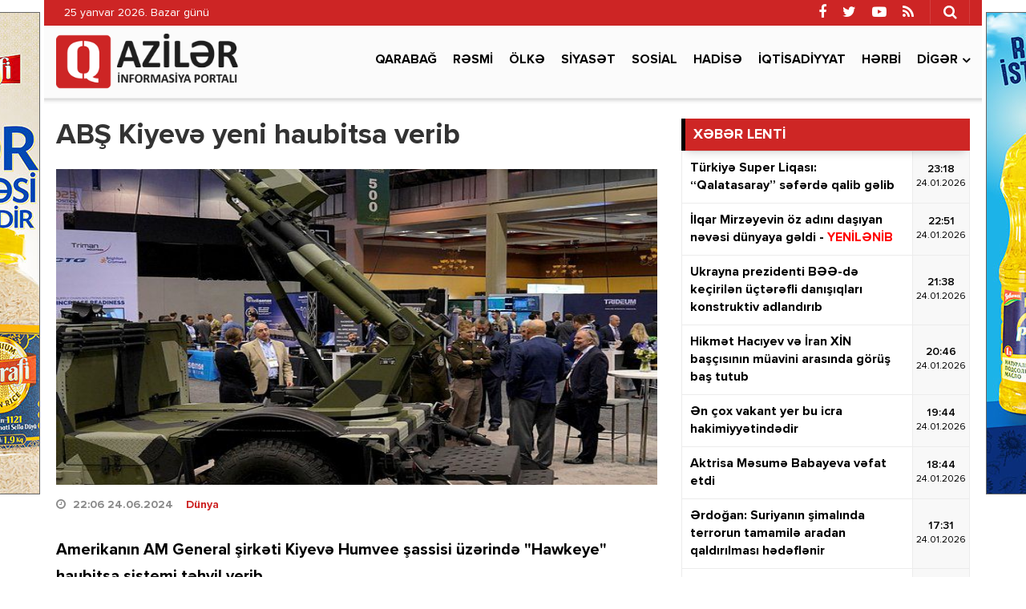

--- FILE ---
content_type: text/html; charset=utf-8
request_url: https://qaziler.az/news/world/160840-abs-kiyeve-yeni-haubitsa-verib
body_size: 13179
content:
<!DOCTYPE html>
<html lang="az" class="no-js">
<head>
    <base href="https://qaziler.az/"/>
    <title>ABŞ Kiyevə yeni haubitsa verib</title>
    <meta charset="utf-8">
    <meta http-equiv="X-UA-Compatible" content="IE=edge">
    <meta name="viewport" content="width=device-width, initial-scale=1">
    <meta name="copyright" content="© 2021 NetService Azerbaijan | www.netservice.az"/>
    <meta http-equiv="Refresh" content="1800"/>

    <meta name="description" content="ABŞ Kiyevə yeni haubitsa verib" />
    <meta property="og:type" content="article"/>
    <meta property="og:title" content="ABŞ Kiyevə yeni haubitsa verib"/>
    <meta property="og:description" content="ABŞ Kiyevə yeni haubitsa verib"/>
    <meta property="og:url" content="https://qaziler.az/news/world/160840-abs-kiyeve-yeni-haubitsa-verib"/>
    <meta property="og:site_name" content="Qaziler.az"/>
    <meta property="fb:app_id" content="338640950608933"/>
    <meta property="og:locale" content="az"/>
    <meta property="og:image" content="https://img.qaziler.az/news/2024/06/photo_160840.jpg"/>
    <meta property="og:image:secure_url" content="https://img.qaziler.az/news/2024/06/photo_160840.jpg"/>

            
    <link rel="apple-touch-icon" sizes="180x180" href="/assets/favicon/apple-touch-icon.png">
    <link rel="icon" type="image/png" sizes="32x32" href="/assets/favicon/favicon-32x32.png">
    <link rel="icon" type="image/png" sizes="16x16" href="/assets/favicon/favicon-16x16.png">
    <link rel="manifest" href="/site.webmanifest">

    <link rel="canonical" href="https://qaziler.az/news/world/160840-abs-kiyeve-yeni-haubitsa-verib"/>
    <link rel="shortlink" href="https://qaziler.az/news/world/160840-abs-kiyeve-yeni-haubitsa-verib"/>
    <link rel="alternate" type="application/rss+xml" title=" &raquo; Feed" href="https://cmn.qaziler.az/rss"/>

    <link rel="stylesheet" href="assets/css/dashicons.min.css" type="text/css" media="all" />
    <link rel="stylesheet" href="assets/css/elusive.min.css" type="text/css" media="all" />
    <link rel="stylesheet" href="assets/css/font-awesome.min.css" type="text/css" media="all" />
    <link rel="stylesheet" href="assets/css/foundation-icons.min.css" type="text/css" media="all" />
    <link rel="stylesheet" href="assets/css/genericons.min.css" type="text/css" media="all" />
    <link rel="stylesheet" href="assets/css/extra.min.css" type="text/css" media="all" />
    <link rel="stylesheet" href='assets/css/fonts.css' type="text/css" media="all" />
    <link rel="stylesheet" href="assets/css/bootstrap.min.css" type="text/css" media="all" />
    <link rel="stylesheet" href="assets/css/animate.min.css" type="text/css" media="all" />
    <link rel="stylesheet" href="assets/css/fancybox.min.css" type="text/css" media="all" />
    <link rel="stylesheet" href="assets/css/swiper.min.css" type="text/css" media="all" />
    <link rel="stylesheet" href="assets/css/hamburgers.min.css" type="text/css" media="all" />
    <link rel="stylesheet" href="//cdnjs.cloudflare.com/ajax/libs/weather-icons/2.0.9/css/weather-icons.min.css" type="text/css" media="all" />
    <link rel="stylesheet" href="//cdnjs.cloudflare.com/ajax/libs/fotorama/4.6.4/fotorama.css" type="text/css" media="all" />
    <link rel="stylesheet" href="assets/css/layout.min.css" type="text/css" media="all" />
    <link rel="stylesheet" href="assets/css/resolution.min.css" type="text/css" media="all" />
    <link rel="stylesheet" href="assets/css/custom.css?v=697592e8b9126" type="text/css" media="all" />
    <script type="text/javascript" src="assets/js/jquery.min.js" id="jquery-js"></script>
    <script type="text/javascript" src="assets/js/frontend.js" id='stop-user-enumeration-js'></script>

    <!--[if lt IE 9]>
    <script src="assets/js/html5shiv.js"></script>
    <script src="assets/js/respond.js"></script>
    <![endif]-->
	
	<script>
	window.digitalks=window.digitalks||new function(){var t=this;t._e=[],t._c={},t.config=function(c){var i;t._c=c,t._c.script_id?((i=document.createElement("script")).src="//data.digitalks.az/v1/scripts/"+t._c.script_id+"/track.js?&cb="+Math.random(),i.async=!0,document.head.appendChild(i)):console.error("digitalks: script_id cannot be empty!")};["track","identify"].forEach(function(c){t[c]=function(){t._e.push([c].concat(Array.prototype.slice.call(arguments,0)))}})};
	 
	digitalks.config({
		script_id: "1ef20dc9-4d5c-4846-a773-c735142567d1",
		page_url: location.href,
		referrer: document.referrer
	})
	</script>

    <script type='text/javascript' src='https://platform-api.sharethis.com/js/sharethis.js#property=647f17b35380390019972213&product=sop' async='async'></script>

    <!-- Google tag (gtag.js) -->
    <script async src="https://www.googletagmanager.com/gtag/js?id=G-NCPBXESS8G"></script>
    <script>
        window.dataLayer = window.dataLayer || [];
        function gtag(){dataLayer.push(arguments);}
        gtag('js', new Date());

        gtag('config', 'G-NCPBXESS8G');
    </script>

</head>
<body>
<div id="megamenu-overlay"></div>
<nav id="megamenu" class="megamenu-class">
    <div class="megamenu-header clearfix">
        <button class="megamenu-close" type="button" title="Bağla">
            <i class="fa fa-close" aria-hidden="true"></i>
        </button>
    </div>
    <div class="megamenu-search clearfix">
        <form role="search" method="get" class="search-form" action="/" onsubmit="return false;">
            <input type="search" class="search-field" autocomplete="off" minlength="3" placeholder="Axtar &hellip;" value="" name="q" />
            <button type="submit" class="search-submit"><i class="fa fa-search" aria-hidden="true"></i></button>
        </form>
    </div>
    <div class="megamenu-inner clearfix">
        <ul id="megamenu-navigation" class="megamenu-class">
            <li class="flag menu-item menu-item-has-children"><a href="#">Dil seçin</a>
                <ul class="sub-menu">
                    <li class="menu-item current-menu-item"><a href="#" aria-current="page">Azərbaycan dilində</a></li>
                    <li class="menu-item"><a href="#ru">На русском</a></li>
                </ul>
            </li>
            <li class="menu-item current-menu-item"><a href="#" aria-current="page">Ana səhifə</a></li>
                            <li class="menu-item ">
                    <a href="news/karabakh">Qarabağ</a>
                </li>
                            <li class="menu-item ">
                    <a href="news/official">Rəsmi</a>
                </li>
                            <li class="menu-item ">
                    <a href="news/country">Ölkə</a>
                </li>
                            <li class="menu-item ">
                    <a href="news/politics">Siyasət</a>
                </li>
                            <li class="menu-item ">
                    <a href="news/social">Sosial</a>
                </li>
                            <li class="menu-item ">
                    <a href="news/hadise">Hadisə</a>
                </li>
                            <li class="menu-item ">
                    <a href="news/economy">İqtisadiyyat</a>
                </li>
                            <li class="menu-item ">
                    <a href="news/army">Hərbi</a>
                </li>
                        <li class="menu-item"><a href="#topic/video/">Video</a></li>
            <li class="menu-item"><a href="#topic/photo/">Foto</a></li>
        </ul>
    </div>
    <div class="megamenu-copyright clearfix">
        <p>© 2026 <a href="https://qaziler.az/">Qaziler.az</a> - Bütün hüquqlar qorunur.</p>
        <p class="small">Məlumatdan istifadə etdikdə istinad mütləqdir. Məlumat internet səhifələrində istifadə edildikdə müvafiq keçidin qoyulması mütləqdir.</p>
        <ul class="megamenu-social-links">
            <li class="facebook">
                <a href="https://www.facebook.com/Redaktoraz-2090673744564594" target="_blank" title="Facebook" rel="nofollow">
                    <i class="fa fa-facebook" aria-hidden="true"></i>
                </a>
            </li>
            <li class="twitter">
                <a href="https://www.twitter.com/" target="_blank" title="Twitter" rel="nofollow">
                    <i class="fa fa-twitter" aria-hidden="true"></i>
                </a>
            </li>
            <li class="youtube">
                <a href="https://www.youtube.com/" target="_blank" title="Youtube" rel="nofollow">
                    <i class="fa fa-youtube-play" aria-hidden="true"></i>
                </a>
            </li>
            <li class="rss">
                <a href="https://cmn.qaziler.az/rss" target="_blank" title="RSS" rel="nofollow">
                    <i class="fa fa-rss" aria-hidden="true"></i>
                </a>
            </li>
        </ul>
    </div>
</nav>
<header id="header" class="header-class" role="banner">
    <div class="header-container container">
        <div class="header-left-area">
            <div class="hidden-xs">
                <p class="header-date">25 yanvar 2026. Bazar günü</p>
            </div>
            <div class="visible-xs">
                <div class="header-logo">
                    <div class="header-div-balance">
                        <a href="/" title="Qaziler.az" class="logo-link">
                            <h1 id="logo">Qaziler.az</h1>
                        </a>
                    </div>
                </div>
                <div class="header-megamenu-button">
                    <div class="header-div-balance">
                        <button id="megamenu-open" class="hamburger" type="button" title="Meqa menyunu aç">
                    <span class="hamburger-box">
                    <span class="hamburger-inner"></span>
                    </span>
                        </button>
                    </div>
                </div>
            </div>
        </div>
        <div class="header-right-area">
            <div class="header-page-links">
                <div class="header-div-balance">
                </div>
            </div>
            <div class="header-search-button">
                <div class="header-div-balance">
                    <button class="search-button" type="button" title="Axtarışa başla">
                        <i class="fa fa-search" aria-hidden="true"></i>
                    </button>
                </div>
                <div class="search-box">
                    <form role="search" method="get" class="search-form" action="/" onsubmit="return false;">
                        <input type="search" class="search-field" autocomplete="off" minlength="3" placeholder="Axtar &hellip;" value="" name="s" />
                        <button type="submit" class="search-submit"><i class="fa fa-search" aria-hidden="true"></i></button>
                    </form>
                </div>
            </div>
            <div class="header-social-links">
                <div class="header-div-balance">
                    <ul class="social-links">
                        <li class="facebook">
                            <a href="https://www.facebook.com/Redaktoraz-2090673744564594" target="_blank" data-toggle="tooltip" data-placement="bottom" title="Facebook" rel="nofollow">
                                <i class="fa fa-facebook" aria-hidden="true"></i>
                            </a>
                        </li>
                        <li class="twitter">
                            <a href="https://www.twitter.com/" target="_blank" data-toggle="tooltip" data-placement="bottom" title="Twitter" rel="nofollow">
                                <i class="fa fa-twitter" aria-hidden="true"></i>
                            </a>
                        </li>
                        <li class="youtube">
                            <a href="https://www.youtube.com/" target="_blank" data-toggle="tooltip" data-placement="bottom" title="Youtube" rel="nofollow">
                                <i class="fa fa-youtube-play" aria-hidden="true"></i>
                            </a>
                        </li>
                        <li class="rss">
                            <a href="https://cmn.qaziler.az/rss" target="_blank" data-toggle="tooltip" data-placement="bottom" title="RSS" rel="nofollow">
                                <i class="fa fa-rss" aria-hidden="true"></i>
                            </a>
                        </li>
                    </ul>
                </div>
            </div>
        </div>
    </div>
</header>
<nav id="navigation" class="navigation-class" role="navigation">
    <div class="navigation-container container">
        <div class="clearfix"></div>
        <a href="/"><img src="assets/images/logo.png" style="height: 70px; margin: 10px 0; float: left" /></a>
        <ul id="primary-navigation" class="primary-class">
                            <li class="menu-item ">
                    <a href="news/karabakh">Qarabağ</a>
                </li>
                            <li class="menu-item ">
                    <a href="news/official">Rəsmi</a>
                </li>
                            <li class="menu-item ">
                    <a href="news/country">Ölkə</a>
                </li>
                            <li class="menu-item ">
                    <a href="news/politics">Siyasət</a>
                </li>
                            <li class="menu-item ">
                    <a href="news/social">Sosial</a>
                </li>
                            <li class="menu-item ">
                    <a href="news/hadise">Hadisə</a>
                </li>
                            <li class="menu-item ">
                    <a href="news/economy">İqtisadiyyat</a>
                </li>
                            <li class="menu-item ">
                    <a href="news/army">Hərbi</a>
                </li>
                        <li class="menu-item menu-item-has-children"><a href="#">Digər</a>
                <ul class="sub-menu">
                                            <li class="menu-item"><a href="news/health">Sağlamlıq</a></li>
                                            <li class="menu-item"><a href="news/sience">Elm və təhsil</a></li>
                                            <li class="menu-item"><a href="news/sport">İdman</a></li>
                                            <li class="menu-item"><a href="news/culture">Mədəniyyət</a></li>
                                            <li class="menu-item"><a href="news/interview">Müsahibə</a></li>
                                            <li class="menu-item"><a href="news/world">Dünya</a></li>
                                            <li class="menu-item"><a href="news/interesting">Maraqlı</a></li>
                                            <li class="menu-item"><a href="news/region">Region</a></li>
                                            <li class="menu-item"><a href="news/opinion">Mövqe</a></li>
                                    </ul>
            </li>
            <!--<li class="video menu-item"><a href="#topic/video/">Video</a></li>
            <li class="photo menu-item"><a href="#topic/photo/">Foto</a></li>-->
        </ul>
    </div>
</nav>
<script>
    jQuery('form button[type=submit]').on('click',function(){
        var q = jQuery(this).prev().val();
        window.location.href='/search/'+q;
    });
</script><div id="wrapper" class="wrapper-class">
    <div class="wrapper-container container">
        <div class="wrapper-row row">
            <div class="container-fluid">
                <div class="row">
                    <main id="main" class="main-class col-lg-8 col-md-8 col-sm-12 col-xs-12 margin-bottom mobile" role="main">
    <div class="main-inner">
        <article class="news-full">
            <h1 class="post-title">
                <strong>ABŞ Kiyevə yeni haubitsa verib</strong>
            </h1>
            <div class="post-thumbnail-fill">
                <img width="768" height="403" src="https://img.qaziler.az/news/2024/06/photo_160840.jpg" class="frontend-thumbnail" alt="ABŞ Kiyevə yeni haubitsa verib" loading="lazy" title="ABŞ Kiyevə yeni haubitsa verib" />
                <img src="assets/images/share-thumbnail.jpg" class="backend-thumbnail" alt="backend" rel="nofollow">
            </div>
            <div class="post-caption clearfix">
                <div class="post-meta clearfix">
                    <span class="post-date icon-right">
                        <i class="fa fa-clock-o"></i>
                        <time datetime="2024-06-24T22:06:00+04:00">22:06 24.06.2024</time>
                        &nbsp;&nbsp;
                        <a href="news/world">Dünya</a>

                    </span>
                                    </div>
                <div class="post-entry clearfix" itemprop="articleBody">
                                        <p><strong>Amerikanın AM General şirkəti Kiyevə Humvee şassisi üzərində "Hawkeye" haubitsa sistemi təhvil verib.</strong></p>

<p><a href="//qaziler.az/" target="_blank">Qaziler.az</a>-ın məlumatına görə, Army Recognition xəbər verir ki, bu barədə proqram direktoru Mayk Evans "Fires Simpozium" tədbiri zamanı deyib.</p>

<p>“Bu yaxınlarda Ukraynaya 105 mm-lik “Hawkeye” mobil haubitsa sistemini çatdırdıq. Biz onu apreldə göndərdik və iki həftə təlim keçdik. Bu quraşdırma döyüşdə geri çəkilmə qabiliyyəti azaldılmış ilk sistemlərdən biri olacaq. O, sınaq üçün döyüşə göndəriləcək”, - Evans bildirib.</p>

<p>Hawkeye sahə artilleriya bölmələrinin hərəkətliliyini və atəş gücünü artırmaq üçün nəzərdə tutulmuşdur. 4x4 təkər tənzimləməsi ilə M1152A1 seriyalı avtomobilə əsaslanan kompakt quraşdırma müxtəlif yollarla, o cümlədən hava ilə daşına bilər.</p>

<p><span style="color:#e74c3c"><strong>QAZİLER.AZ</strong></span></p>
                    
                    
                    <div class="post-share" style="margin-top: 20px;">
                        <!-- ShareThis BEGIN --><div class="sharethis-inline-share-buttons"></div><!-- ShareThis END -->
                    </div>
                </div>
            </div>
        </article>

        <div class="wide_banner">
            <div class="text-center">
                <div class="hidden-xs">
					<a href="https://bit.ly/linkkorovushka" target="_blank"><img src="/assets/adv/wpm/korovushka_740x90.jpg" style="border: 1px solid #666; margin: 0 0 20px;max-width: 100%" /></a>
					                </div>
                <div class="visible-xs hidden-sm hidden-md hidden-lg">
                    <a href="https://bit.ly/linkashrafi" target="_blank">
						<img src="/assets/adv/wpm/ashrafi_320x200.jpg" style="border: 1px solid #666;max-width: 100%" />
					</a>
					<br/><br/>
					<a href="https://bit.ly/linksunpalermo" target="_blank">
						<img src="/assets/adv/wpm/sun_palermo_320x200.jpg" style="border: 1px solid #666;max-width: 100%" />
					</a>
					<br/><br/>
					<a href="https://bit.ly/linkkorovushka" target="_blank">
						<img src="/assets/adv/wpm/korovushka_320x200.jpg" style="border: 1px solid #666;max-width: 100%" />
					</a>
					<br/><br/>
					<img src="/assets/adv/wpm/odel_320x200.jpg" style="border: 1px solid #666; max-width: 100%" />
					<br/><br/>
                                    </div>
            </div>
            <div style="max-width: 100%; text-align:center;margin: 0 0 40px;">
                <a href="http://diaspor.gov.az/qarabag/" target="_blank"><img src="/assets/adv/diaspora.png" alt="Diaspora" style="max-width: 100%;" /></a>
            </div>
        </div>

        <div class="sidebar-class">
            <div class="row">
                                    <div class="widget-odd widget-first widget-1 widget hide-meta am_widget_full col-sm-12 col-xs-12">
                        <h4 class="widget-title">
                            <span><a href="news/world">Dünya</a></span>
                        </h4>
                        <div class="row">
                                                            <div class="col-lg-4 col-md-6 col-sm-12 col-xs-12">
                                    <article class="col-item">
                                        <div class="post-thumbnail-fill">
                                            <a href="news/world/188630-ebu-dabide-ukrayna-rusiya-ve-abs-arasinda-ucterefli-danisiqlar-basa-catib" title="Əbu-Dabidə Ukrayna, Rusiya və ABŞ arasında üçtərəfli danışıqlar başa çatıb -  YENİLƏNİB">
                                                <img width="480" height="350" src="https://img.qaziler.az/news/2026/01/photo_188630.jpg?v=MjAyNi0wMS0yNCAyMDoxNTo1OQ==" class="frontend-thumbnail" alt="Əbu-Dabidə Ukrayna, Rusiya və ABŞ arasında üçtərəfli danışıqlar başa çatıb -  YENİLƏNİB" loading="lazy" title="Əbu-Dabidə Ukrayna, Rusiya və ABŞ arasında üçtərəfli danışıqlar başa çatıb -  YENİLƏNİB" />
                                                <img src="assets/images/mobile-thumbnail.jpg" class="backend-thumbnail" alt="backend" rel="nofollow">
                                            </a>
                                        </div>
                                        <div class="featured-caption" style="min-height: 100px">
                                            <a href="news/world/188630-ebu-dabide-ukrayna-rusiya-ve-abs-arasinda-ucterefli-danisiqlar-basa-catib" title="Əbu-Dabidə Ukrayna, Rusiya və ABŞ arasında üçtərəfli danışıqlar başa çatıb -  YENİLƏNİB">
                                                <div class="featured-title">
                                                    <strong>Əbu-Dabidə Ukrayna, Rusiya və ABŞ arasında üçtərəfli danışıqlar başa çatıb -  <font color='red'>YENİLƏNİB</font></strong>
                                                </div>
                                            </a>
                                        </div>
                                    </article>
                                </div>
                                                            <div class="col-lg-4 col-md-6 col-sm-12 col-xs-12">
                                    <article class="col-item">
                                        <div class="post-thumbnail-fill">
                                            <a href="news/world/188627-abs-italiyani-qezza-tehlukesizlik-quvvelerine-tesisci-uzv-kimi-qosulmaga-devet-edib" title="ABŞ İtaliyanı Qəzza təhlükəsizlik qüvvələrinə təsisçi üzv kimi qoşulmağa dəvət edib">
                                                <img width="480" height="350" src="https://img.qaziler.az/news/2026/01/photo_188627.jpg" class="frontend-thumbnail" alt="ABŞ İtaliyanı Qəzza təhlükəsizlik qüvvələrinə təsisçi üzv kimi qoşulmağa dəvət edib" loading="lazy" title="ABŞ İtaliyanı Qəzza təhlükəsizlik qüvvələrinə təsisçi üzv kimi qoşulmağa dəvət edib" />
                                                <img src="assets/images/mobile-thumbnail.jpg" class="backend-thumbnail" alt="backend" rel="nofollow">
                                            </a>
                                        </div>
                                        <div class="featured-caption" style="min-height: 100px">
                                            <a href="news/world/188627-abs-italiyani-qezza-tehlukesizlik-quvvelerine-tesisci-uzv-kimi-qosulmaga-devet-edib" title="ABŞ İtaliyanı Qəzza təhlükəsizlik qüvvələrinə təsisçi üzv kimi qoşulmağa dəvət edib">
                                                <div class="featured-title">
                                                    <strong>ABŞ İtaliyanı Qəzza təhlükəsizlik qüvvələrinə təsisçi üzv kimi qoşulmağa dəvət edib</strong>
                                                </div>
                                            </a>
                                        </div>
                                    </article>
                                </div>
                                                            <div class="col-lg-4 col-md-6 col-sm-12 col-xs-12">
                                    <article class="col-item">
                                        <div class="post-thumbnail-fill">
                                            <a href="news/world/188619-pentaqon-abs-iranin-nuve-silahi-hazirlamasina-icaze-vermeyecek" title="Pentaqon: ABŞ İranın nüvə silahı hazırlamasına icazə verməyəcək">
                                                <img width="480" height="350" src="https://img.qaziler.az/news/2026/01/photo_188619.jpg?v=MjAyNi0wMS0yNCAxMDozMzo0Ng==" class="frontend-thumbnail" alt="Pentaqon: ABŞ İranın nüvə silahı hazırlamasına icazə verməyəcək" loading="lazy" title="Pentaqon: ABŞ İranın nüvə silahı hazırlamasına icazə verməyəcək" />
                                                <img src="assets/images/mobile-thumbnail.jpg" class="backend-thumbnail" alt="backend" rel="nofollow">
                                            </a>
                                        </div>
                                        <div class="featured-caption" style="min-height: 100px">
                                            <a href="news/world/188619-pentaqon-abs-iranin-nuve-silahi-hazirlamasina-icaze-vermeyecek" title="Pentaqon: ABŞ İranın nüvə silahı hazırlamasına icazə verməyəcək">
                                                <div class="featured-title">
                                                    <strong>Pentaqon: ABŞ İranın nüvə silahı hazırlamasına icazə verməyəcək</strong>
                                                </div>
                                            </a>
                                        </div>
                                    </article>
                                </div>
                                                            <div class="col-lg-4 col-md-6 col-sm-12 col-xs-12">
                                    <article class="col-item">
                                        <div class="post-thumbnail-fill">
                                            <a href="news/world/188614-fransa-rusiyadan-gelen-qrinc-tankerini-saxlayib" title="Fransa Rusiyadan gələn &quot;Qrinç&quot; tankerini saxlayıb">
                                                <img width="480" height="350" src="https://img.qaziler.az/news/2026/01/photo_188614.jpg" class="frontend-thumbnail" alt="Fransa Rusiyadan gələn &quot;Qrinç&quot; tankerini saxlayıb" loading="lazy" title="Fransa Rusiyadan gələn &quot;Qrinç&quot; tankerini saxlayıb" />
                                                <img src="assets/images/mobile-thumbnail.jpg" class="backend-thumbnail" alt="backend" rel="nofollow">
                                            </a>
                                        </div>
                                        <div class="featured-caption" style="min-height: 100px">
                                            <a href="news/world/188614-fransa-rusiyadan-gelen-qrinc-tankerini-saxlayib" title="Fransa Rusiyadan gələn &quot;Qrinç&quot; tankerini saxlayıb">
                                                <div class="featured-title">
                                                    <strong>Fransa Rusiyadan gələn "Qrinç" tankerini saxlayıb</strong>
                                                </div>
                                            </a>
                                        </div>
                                    </article>
                                </div>
                                                            <div class="col-lg-4 col-md-6 col-sm-12 col-xs-12">
                                    <article class="col-item">
                                        <div class="post-thumbnail-fill">
                                            <a href="news/world/188611-almaniya-sulh-surasini-hazirki-formada-qebul-etmeye-hazir-deyil" title="Almaniya Sülh Şurasını hazırkı formada qəbul etməyə hazır deyil - Kansler">
                                                <img width="480" height="350" src="https://img.qaziler.az/news/2026/01/photo_188611.jpg" class="frontend-thumbnail" alt="Almaniya Sülh Şurasını hazırkı formada qəbul etməyə hazır deyil - Kansler" loading="lazy" title="Almaniya Sülh Şurasını hazırkı formada qəbul etməyə hazır deyil - Kansler" />
                                                <img src="assets/images/mobile-thumbnail.jpg" class="backend-thumbnail" alt="backend" rel="nofollow">
                                            </a>
                                        </div>
                                        <div class="featured-caption" style="min-height: 100px">
                                            <a href="news/world/188611-almaniya-sulh-surasini-hazirki-formada-qebul-etmeye-hazir-deyil" title="Almaniya Sülh Şurasını hazırkı formada qəbul etməyə hazır deyil - Kansler">
                                                <div class="featured-title">
                                                    <strong>Almaniya Sülh Şurasını hazırkı formada qəbul etməyə hazır deyil - <font color='red'>Kansler</font></strong>
                                                </div>
                                            </a>
                                        </div>
                                    </article>
                                </div>
                                                            <div class="col-lg-4 col-md-6 col-sm-12 col-xs-12">
                                    <article class="col-item">
                                        <div class="post-thumbnail-fill">
                                            <a href="news/world/188608-rusiya-neftini-dasiyan-gemi-araliq-denizinde" title="Rusiya neftini daşıyan gəmi Aralıq dənizində  idarəetməni itirib">
                                                <img width="480" height="350" src="https://img.qaziler.az/news/2026/01/photo_188608.jpg" class="frontend-thumbnail" alt="Rusiya neftini daşıyan gəmi Aralıq dənizində  idarəetməni itirib" loading="lazy" title="Rusiya neftini daşıyan gəmi Aralıq dənizində  idarəetməni itirib" />
                                                <img src="assets/images/mobile-thumbnail.jpg" class="backend-thumbnail" alt="backend" rel="nofollow">
                                            </a>
                                        </div>
                                        <div class="featured-caption" style="min-height: 100px">
                                            <a href="news/world/188608-rusiya-neftini-dasiyan-gemi-araliq-denizinde" title="Rusiya neftini daşıyan gəmi Aralıq dənizində  idarəetməni itirib">
                                                <div class="featured-title">
                                                    <strong>Rusiya neftini daşıyan gəmi Aralıq dənizində  <font color='red'>idarəetməni itirib</font></strong>
                                                </div>
                                            </a>
                                        </div>
                                    </article>
                                </div>
                                                            <div class="col-lg-4 col-md-6 col-sm-12 col-xs-12">
                                    <article class="col-item">
                                        <div class="post-thumbnail-fill">
                                            <a href="news/world/188606-almaniya-abs-de-saxlanilan-qizil-ehtiyatlarindan-narahatdir" title="Almaniya ABŞ-də saxlanılan qızıl ehtiyatlarından narahatdır">
                                                <img width="480" height="350" src="https://img.qaziler.az/news/2026/01/photo_188606.jpg" class="frontend-thumbnail" alt="Almaniya ABŞ-də saxlanılan qızıl ehtiyatlarından narahatdır" loading="lazy" title="Almaniya ABŞ-də saxlanılan qızıl ehtiyatlarından narahatdır" />
                                                <img src="assets/images/mobile-thumbnail.jpg" class="backend-thumbnail" alt="backend" rel="nofollow">
                                            </a>
                                        </div>
                                        <div class="featured-caption" style="min-height: 100px">
                                            <a href="news/world/188606-almaniya-abs-de-saxlanilan-qizil-ehtiyatlarindan-narahatdir" title="Almaniya ABŞ-də saxlanılan qızıl ehtiyatlarından narahatdır">
                                                <div class="featured-title">
                                                    <strong>Almaniya ABŞ-də saxlanılan qızıl ehtiyatlarından narahatdır</strong>
                                                </div>
                                            </a>
                                        </div>
                                    </article>
                                </div>
                                                            <div class="col-lg-4 col-md-6 col-sm-12 col-xs-12">
                                    <article class="col-item">
                                        <div class="post-thumbnail-fill">
                                            <a href="news/world/188605-qrenlandiyada-cagiris" title="Qrenlandiyada çağırış:  Rusiyanın yolu ilə getməliyik!">
                                                <img width="480" height="350" src="https://img.qaziler.az/news/2026/01/photo_188605.jpg?v=MjAyNi0wMS0yMyAyMTozODoyMg==" class="frontend-thumbnail" alt="Qrenlandiyada çağırış:  Rusiyanın yolu ilə getməliyik!" loading="lazy" title="Qrenlandiyada çağırış:  Rusiyanın yolu ilə getməliyik!" />
                                                <img src="assets/images/mobile-thumbnail.jpg" class="backend-thumbnail" alt="backend" rel="nofollow">
                                            </a>
                                        </div>
                                        <div class="featured-caption" style="min-height: 100px">
                                            <a href="news/world/188605-qrenlandiyada-cagiris" title="Qrenlandiyada çağırış:  Rusiyanın yolu ilə getməliyik!">
                                                <div class="featured-title">
                                                    <strong>Qrenlandiyada çağırış:  <font color='red'>Rusiyanın yolu ilə getməliyik!</font></strong>
                                                </div>
                                            </a>
                                        </div>
                                    </article>
                                </div>
                                                            <div class="col-lg-4 col-md-6 col-sm-12 col-xs-12">
                                    <article class="col-item">
                                        <div class="post-thumbnail-fill">
                                            <a href="news/world/188603-abs-merkezi-kesfiyyat-idaresinin-direktoru-polsaya-gizli-sefer-edib" title="ABŞ Mərkəzi Kəşfiyyat İdarəsinin direktoru Polşaya gizli səfər edib">
                                                <img width="480" height="350" src="https://img.qaziler.az/news/2026/01/photo_188603.jpg" class="frontend-thumbnail" alt="ABŞ Mərkəzi Kəşfiyyat İdarəsinin direktoru Polşaya gizli səfər edib" loading="lazy" title="ABŞ Mərkəzi Kəşfiyyat İdarəsinin direktoru Polşaya gizli səfər edib" />
                                                <img src="assets/images/mobile-thumbnail.jpg" class="backend-thumbnail" alt="backend" rel="nofollow">
                                            </a>
                                        </div>
                                        <div class="featured-caption" style="min-height: 100px">
                                            <a href="news/world/188603-abs-merkezi-kesfiyyat-idaresinin-direktoru-polsaya-gizli-sefer-edib" title="ABŞ Mərkəzi Kəşfiyyat İdarəsinin direktoru Polşaya gizli səfər edib">
                                                <div class="featured-title">
                                                    <strong>ABŞ Mərkəzi Kəşfiyyat İdarəsinin direktoru Polşaya gizli səfər edib</strong>
                                                </div>
                                            </a>
                                        </div>
                                    </article>
                                </div>
                                                    </div>
                    </div>
                            </div>
        </div>
        
        <div class="clearfix"></div>
    </div>
</main>




                    <aside id="__sidebar" class="sidebar-class col-lg-4 col-md-4 col-sm-12 col-xs-12 margin-bottom" role="complementary">
                        <!--<div id="custom_html-7" class="widget_text widget-odd widget-first widget-1 widget widget_custom_html">
                            <div class="textwidget custom-html-widget">
                                Reklam
                            </div>
                        </div>-->
                            <div id="am_widget_lent-3" class="widget-odd widget-first widget-1 widget am_widget_lent">
        <h4 class="widget-title">XƏBƏR LENTİ</h4>
        <div class="news-lent">
                            <article id="lent-0" class="lent-list clearfix">
                    <a href="news/sport/188635-turkiye-super-liqasi-qalatasaray-seferde-qalib-gelib" title="Türkiyə Super Liqası: “Qalatasaray” səfərdə qalib gəlib">
                        <div class="title">
                            <strong>Türkiyə Super Liqası: “Qalatasaray” səfərdə qalib gəlib</strong>
                        </div>
                        <div class="time">
                            <div class="time-middle">23:18                                <span>24.01.2026</span>
                            </div>
                        </div>
                    </a>
                </article>
                            <article id="lent-1" class="lent-list clearfix">
                    <a href="news/country/188634-ilqar-mirzeyevin-oz-adini-dasiyan-nevesi-dunyaya-geldi" title="İlqar Mirzəyevin öz adını daşıyan nəvəsi dünyaya gəldi - YENİLƏNİB">
                        <div class="title">
                            <strong>İlqar Mirzəyevin öz adını daşıyan nəvəsi dünyaya gəldi - <font color='red'>YENİLƏNİB</font></strong>
                        </div>
                        <div class="time">
                            <div class="time-middle">22:51                                <span>24.01.2026</span>
                            </div>
                        </div>
                    </a>
                </article>
                            <article id="lent-2" class="lent-list clearfix">
                    <a href="news/region/188633-ukrayna-prezidenti-bee-de-kecirilen-ucterefli-danisiqlari-konstruktiv-adlandirib" title="Ukrayna prezidenti BƏƏ-də keçirilən üçtərəfli danışıqları konstruktiv adlandırıb">
                        <div class="title">
                            <strong>Ukrayna prezidenti BƏƏ-də keçirilən üçtərəfli danışıqları konstruktiv adlandırıb</strong>
                        </div>
                        <div class="time">
                            <div class="time-middle">21:38                                <span>24.01.2026</span>
                            </div>
                        </div>
                    </a>
                </article>
                            <article id="lent-3" class="lent-list clearfix">
                    <a href="news/politics/188632-hikmet-haciyev-ve-iran-xin-bascisinin-muavini-arasinda-gorus-bas-tutub" title="Hikmət Hacıyev və İran XİN başçısının müavini arasında görüş baş tutub">
                        <div class="title">
                            <strong>Hikmət Hacıyev və İran XİN başçısının müavini arasında görüş baş tutub</strong>
                        </div>
                        <div class="time">
                            <div class="time-middle">20:46                                <span>24.01.2026</span>
                            </div>
                        </div>
                    </a>
                </article>
                            <article id="lent-4" class="lent-list clearfix">
                    <a href="news/country/188631-en-cox-vakant-yer-bu-icra-hakimiyyetindedir" title="Ən çox vakant yer bu icra hakimiyyətindədir">
                        <div class="title">
                            <strong>Ən çox vakant yer bu icra hakimiyyətindədir</strong>
                        </div>
                        <div class="time">
                            <div class="time-middle">19:44                                <span>24.01.2026</span>
                            </div>
                        </div>
                    </a>
                </article>
                            <article id="lent-5" class="lent-list clearfix">
                    <a href="news/hadise/188628-aktrisa-mesume-babayeva-vefat-etdi" title="Aktrisa Məsumə Babayeva vəfat etdi">
                        <div class="title">
                            <strong>Aktrisa Məsumə Babayeva vəfat etdi</strong>
                        </div>
                        <div class="time">
                            <div class="time-middle">18:44                                <span>24.01.2026</span>
                            </div>
                        </div>
                    </a>
                </article>
                            <article id="lent-6" class="lent-list clearfix">
                    <a href="news/politics/188629-erdogan-suriyanin-simalinda-terrorun-tamamile-aradan-qaldirilmasi-hedeflenir" title="Ərdoğan: Suriyanın şimalında terrorun tamamilə aradan qaldırılması hədəflənir">
                        <div class="title">
                            <strong>Ərdoğan: Suriyanın şimalında terrorun tamamilə aradan qaldırılması hədəflənir</strong>
                        </div>
                        <div class="time">
                            <div class="time-middle">17:31                                <span>24.01.2026</span>
                            </div>
                        </div>
                    </a>
                </article>
                            <article id="lent-7" class="lent-list clearfix">
                    <a href="news/world/188630-ebu-dabide-ukrayna-rusiya-ve-abs-arasinda-ucterefli-danisiqlar-basa-catib" title="Əbu-Dabidə Ukrayna, Rusiya və ABŞ arasında üçtərəfli danışıqlar başa çatıb -  YENİLƏNİB">
                        <div class="title">
                            <strong>Əbu-Dabidə Ukrayna, Rusiya və ABŞ arasında üçtərəfli danışıqlar başa çatıb -  <font color='red'>YENİLƏNİB</font></strong>
                        </div>
                        <div class="time">
                            <div class="time-middle">16:50                                <span>24.01.2026</span>
                            </div>
                        </div>
                    </a>
                </article>
                            <article id="lent-8" class="lent-list clearfix">
                    <a href="news/country/188626-oten-il-fhn-11-muessisenin-bu-fealiyyetini-mehdudlasdirib" title="Ötən il FHN 11 müəssisənin bu fəaliyyətini məhdudlaşdırıb -  AÇIQLAMA">
                        <div class="title">
                            <strong>Ötən il FHN 11 müəssisənin bu fəaliyyətini məhdudlaşdırıb -  <font color='red'>AÇIQLAMA</font></strong>
                        </div>
                        <div class="time">
                            <div class="time-middle">16:12                                <span>24.01.2026</span>
                            </div>
                        </div>
                    </a>
                </article>
                            <article id="lent-9" class="lent-list clearfix">
                    <a href="news/country/188623-avp-nin-novbeti-qurultayi-kecirilib-gunay-agamali-sedr-secilib" title="AVP-nin növbəti qurultayı keçirilib, Günay Ağamalı sədr seçilib - YENİLƏNİB">
                        <div class="title">
                            <strong>AVP-nin növbəti qurultayı keçirilib, Günay Ağamalı sədr seçilib - <font color='red'>YENİLƏNİB</font></strong>
                        </div>
                        <div class="time">
                            <div class="time-middle">15:42                                <span>24.01.2026</span>
                            </div>
                        </div>
                    </a>
                </article>
                            <article id="lent-10" class="lent-list clearfix">
                    <a href="news/country/188625-bazar-gununun" title="Bazar gününün HAVA PROQNOZU">
                        <div class="title">
                            <strong>Bazar gününün <font color='red'>HAVA PROQNOZU</font></strong>
                        </div>
                        <div class="time">
                            <div class="time-middle">15:35                                <span>24.01.2026</span>
                            </div>
                        </div>
                    </a>
                </article>
                            <article id="lent-11" class="lent-list clearfix">
                    <a href="news/hadise/188624-ozunu-qaz-idaresinin-emekdasi-kimi-teqdim-eden-sexs-saxlanilib" title="Özünü qaz idarəsinin əməkdaşı kimi təqdim edən şəxs saxlanılıb">
                        <div class="title">
                            <strong>Özünü qaz idarəsinin əməkdaşı kimi təqdim edən şəxs saxlanılıb</strong>
                        </div>
                        <div class="time">
                            <div class="time-middle">14:41                                <span>24.01.2026</span>
                            </div>
                        </div>
                    </a>
                </article>
                            <article id="lent-12" class="lent-list clearfix">
                    <a href="news/world/188627-abs-italiyani-qezza-tehlukesizlik-quvvelerine-tesisci-uzv-kimi-qosulmaga-devet-edib" title="ABŞ İtaliyanı Qəzza təhlükəsizlik qüvvələrinə təsisçi üzv kimi qoşulmağa dəvət edib">
                        <div class="title">
                            <strong>ABŞ İtaliyanı Qəzza təhlükəsizlik qüvvələrinə təsisçi üzv kimi qoşulmağa dəvət edib</strong>
                        </div>
                        <div class="time">
                            <div class="time-middle">13:27                                <span>24.01.2026</span>
                            </div>
                        </div>
                    </a>
                </article>
                            <article id="lent-13" class="lent-list clearfix">
                    <a href="news/country/188622-yol-polisi-elverissiz-hava-ile-bagli-xeberdarliq-edib" title="Yol polisi əlverişsiz hava ilə bağlı xəbərdarlıq edib">
                        <div class="title">
                            <strong>Yol polisi əlverişsiz hava ilə bağlı xəbərdarlıq edib</strong>
                        </div>
                        <div class="time">
                            <div class="time-middle">12:11                                <span>24.01.2026</span>
                            </div>
                        </div>
                    </a>
                </article>
                            <article id="lent-14" class="lent-list clearfix">
                    <a href="news/politics/188621-abs-nin-vitse-prezidenti-fevralda-azerbaycana-sefer-edecek" title="ABŞ-nin Vitse-prezidenti fevralda Azərbaycana səfər edəcək">
                        <div class="title">
                            <strong>ABŞ-nin Vitse-prezidenti fevralda Azərbaycana səfər edəcək</strong>
                        </div>
                        <div class="time">
                            <div class="time-middle">11:36                                <span>24.01.2026</span>
                            </div>
                        </div>
                    </a>
                </article>
                            <article id="lent-15" class="lent-list clearfix">
                    <a href="news/world/188619-pentaqon-abs-iranin-nuve-silahi-hazirlamasina-icaze-vermeyecek" title="Pentaqon: ABŞ İranın nüvə silahı hazırlamasına icazə verməyəcək">
                        <div class="title">
                            <strong>Pentaqon: ABŞ İranın nüvə silahı hazırlamasına icazə verməyəcək</strong>
                        </div>
                        <div class="time">
                            <div class="time-middle">10:28                                <span>24.01.2026</span>
                            </div>
                        </div>
                    </a>
                </article>
                            <article id="lent-16" class="lent-list clearfix">
                    <a href="news/hadise/188620-irandan-azerbaycana-dronla-narkotik-vasite-kecirmek-istediler" title="İrandan Azərbaycana dronla narkotik vasitə keçirmək istədilər - FOTO">
                        <div class="title">
                            <strong>İrandan Azərbaycana dronla narkotik vasitə keçirmək istədilər <font color='red'>- FOTO</font></strong>
                        </div>
                        <div class="time">
                            <div class="time-middle">09:13                                <span>24.01.2026</span>
                            </div>
                        </div>
                    </a>
                </article>
                            <article id="lent-17" class="lent-list clearfix">
                    <a href="news/politics/188615-ebu-dabide-kecirilen-ucterefli-gorus-mehsuldar-adlandirilib" title="Əbu-Dabidə keçirilən üçtərəfli görüş məhsuldar adlandırılıb">
                        <div class="title">
                            <strong>Əbu-Dabidə keçirilən üçtərəfli görüş məhsuldar adlandırılıb</strong>
                        </div>
                        <div class="time">
                            <div class="time-middle">23:53                                <span>23.01.2026</span>
                            </div>
                        </div>
                    </a>
                </article>
                            <article id="lent-18" class="lent-list clearfix">
                    <a href="news/politics/188616-peskov-ukraynadaki-munaqisenin-hellinde-irelileyis-oldugunu-aciqlayib" title="Peskov Ukraynadakı münaqişənin həllində irəliləyiş olduğunu açıqlayıb">
                        <div class="title">
                            <strong>Peskov Ukraynadakı münaqişənin həllində irəliləyiş olduğunu açıqlayıb</strong>
                        </div>
                        <div class="time">
                            <div class="time-middle">23:39                                <span>23.01.2026</span>
                            </div>
                        </div>
                    </a>
                </article>
                            <article id="lent-19" class="lent-list clearfix">
                    <a href="news/country/188618-gozellik-salonundan-sok-cavab-sikayet-etdiyiniz-qurumlara-menden-salam-deyin" title="Gözəllik salonundan şok cavab: &quot;Şikayət etdiyiniz qurumlara məndən salam deyin&quot; - VİDEO">
                        <div class="title">
                            <strong>Gözəllik salonundan şok cavab: "Şikayət etdiyiniz qurumlara məndən salam deyin" - <font color='red'>VİDEO</font></strong>
                        </div>
                        <div class="time">
                            <div class="time-middle">23:26                                <span>23.01.2026</span>
                            </div>
                        </div>
                    </a>
                </article>
                            <article id="lent-20" class="lent-list clearfix">
                    <a href="news/country/188617-lerikde-sehid-bacisi-olumunden-3-gun-sonra-defn-olundu" title="Lerikdə şəhid bacısı ölümündən 3 gün sonra dəfn olundu">
                        <div class="title">
                            <strong>Lerikdə şəhid bacısı ölümündən 3 gün sonra dəfn olundu</strong>
                        </div>
                        <div class="time">
                            <div class="time-middle">23:12                                <span>23.01.2026</span>
                            </div>
                        </div>
                    </a>
                </article>
                            <article id="lent-21" class="lent-list clearfix">
                    <a href="news/world/188614-fransa-rusiyadan-gelen-qrinc-tankerini-saxlayib" title="Fransa Rusiyadan gələn &quot;Qrinç&quot; tankerini saxlayıb">
                        <div class="title">
                            <strong>Fransa Rusiyadan gələn "Qrinç" tankerini saxlayıb</strong>
                        </div>
                        <div class="time">
                            <div class="time-middle">22:58                                <span>23.01.2026</span>
                            </div>
                        </div>
                    </a>
                </article>
                            <article id="lent-22" class="lent-list clearfix">
                    <a href="news/politics/188613-bmt-resmisi-azerbaycana-tesekkur-etdi" title="BMT rəsmisi Azərbaycana təşəkkür etdi">
                        <div class="title">
                            <strong>BMT rəsmisi Azərbaycana təşəkkür etdi</strong>
                        </div>
                        <div class="time">
                            <div class="time-middle">22:45                                <span>23.01.2026</span>
                            </div>
                        </div>
                    </a>
                </article>
                            <article id="lent-23" class="lent-list clearfix">
                    <a href="news/health/188612-enerji-ickilerinin-saglamliq-ucun-ciddi-tehlukeleri-melum-olub" title="Enerji içkilərinin sağlamlıq üçün ciddi təhlükələri məlum olub">
                        <div class="title">
                            <strong>Enerji içkilərinin sağlamlıq üçün ciddi təhlükələri məlum olub</strong>
                        </div>
                        <div class="time">
                            <div class="time-middle">22:30                                <span>23.01.2026</span>
                            </div>
                        </div>
                    </a>
                </article>
                            <article id="lent-24" class="lent-list clearfix">
                    <a href="news/world/188611-almaniya-sulh-surasini-hazirki-formada-qebul-etmeye-hazir-deyil" title="Almaniya Sülh Şurasını hazırkı formada qəbul etməyə hazır deyil - Kansler">
                        <div class="title">
                            <strong>Almaniya Sülh Şurasını hazırkı formada qəbul etməyə hazır deyil - <font color='red'>Kansler</font></strong>
                        </div>
                        <div class="time">
                            <div class="time-middle">22:17                                <span>23.01.2026</span>
                            </div>
                        </div>
                    </a>
                </article>
                            <article id="lent-25" class="lent-list clearfix">
                    <a href="news/economy/188610-ruble-stablecoin-dunyanin-en-suretle-boyuyen-kriptovalyutasi-olub" title="&quot;Ruble stablecoin” dünyanın ən sürətlə böyüyən kriptovalyutası olub">
                        <div class="title">
                            <strong>"Ruble stablecoin” dünyanın ən sürətlə böyüyən kriptovalyutası olub</strong>
                        </div>
                        <div class="time">
                            <div class="time-middle">22:04                                <span>23.01.2026</span>
                            </div>
                        </div>
                    </a>
                </article>
                            <article id="lent-26" class="lent-list clearfix">
                    <a href="news/politics/188609-mene-saatbasaat-hesabat-verirler" title="Mənə saatbasaat hesabat verirlər - Zelenski">
                        <div class="title">
                            <strong>Mənə saatbasaat hesabat verirlər - <font color='red'>Zelenski</font></strong>
                        </div>
                        <div class="time">
                            <div class="time-middle">21:50                                <span>23.01.2026</span>
                            </div>
                        </div>
                    </a>
                </article>
                            <article id="lent-27" class="lent-list clearfix">
                    <a href="news/world/188608-rusiya-neftini-dasiyan-gemi-araliq-denizinde" title="Rusiya neftini daşıyan gəmi Aralıq dənizində  idarəetməni itirib">
                        <div class="title">
                            <strong>Rusiya neftini daşıyan gəmi Aralıq dənizində  <font color='red'>idarəetməni itirib</font></strong>
                        </div>
                        <div class="time">
                            <div class="time-middle">21:36                                <span>23.01.2026</span>
                            </div>
                        </div>
                    </a>
                </article>
                            <article id="lent-28" class="lent-list clearfix">
                    <a href="news/sience/188607-131-neferin-mekteb-direktoru-olmasina-musbet-rey-verilib" title="131 nəfərin məktəb direktoru olmasına müsbət rəy verilib">
                        <div class="title">
                            <strong>131 nəfərin məktəb direktoru olmasına müsbət rəy verilib</strong>
                        </div>
                        <div class="time">
                            <div class="time-middle">21:23                                <span>23.01.2026</span>
                            </div>
                        </div>
                    </a>
                </article>
                            <article id="lent-29" class="lent-list clearfix">
                    <a href="news/world/188606-almaniya-abs-de-saxlanilan-qizil-ehtiyatlarindan-narahatdir" title="Almaniya ABŞ-də saxlanılan qızıl ehtiyatlarından narahatdır">
                        <div class="title">
                            <strong>Almaniya ABŞ-də saxlanılan qızıl ehtiyatlarından narahatdır</strong>
                        </div>
                        <div class="time">
                            <div class="time-middle">21:10                                <span>23.01.2026</span>
                            </div>
                        </div>
                    </a>
                </article>
                            <article id="lent-30" class="lent-list clearfix">
                    <a href="news/world/188605-qrenlandiyada-cagiris" title="Qrenlandiyada çağırış:  Rusiyanın yolu ilə getməliyik!">
                        <div class="title">
                            <strong>Qrenlandiyada çağırış:  <font color='red'>Rusiyanın yolu ilə getməliyik!</font></strong>
                        </div>
                        <div class="time">
                            <div class="time-middle">20:57                                <span>23.01.2026</span>
                            </div>
                        </div>
                    </a>
                </article>
                            <article id="lent-31" class="lent-list clearfix">
                    <a href="news/politics/188604-bee-rusiya-ukrayna-ve-abs-arasinda-dialoqda-strateji-vasiteciye-cevrilib" title="BƏƏ Rusiya, Ukrayna və ABŞ arasında dialoqda strateji vasitəçiyə çevrilib - ŞƏRH">
                        <div class="title">
                            <strong>BƏƏ Rusiya, Ukrayna və ABŞ arasında dialoqda strateji vasitəçiyə çevrilib - <font color='red'>ŞƏRH</font></strong>
                        </div>
                        <div class="time">
                            <div class="time-middle">20:44                                <span>23.01.2026</span>
                            </div>
                        </div>
                    </a>
                </article>
                            <article id="lent-32" class="lent-list clearfix">
                    <a href="news/world/188603-abs-merkezi-kesfiyyat-idaresinin-direktoru-polsaya-gizli-sefer-edib" title="ABŞ Mərkəzi Kəşfiyyat İdarəsinin direktoru Polşaya gizli səfər edib">
                        <div class="title">
                            <strong>ABŞ Mərkəzi Kəşfiyyat İdarəsinin direktoru Polşaya gizli səfər edib</strong>
                        </div>
                        <div class="time">
                            <div class="time-middle">20:31                                <span>23.01.2026</span>
                            </div>
                        </div>
                    </a>
                </article>
                            <article id="lent-33" class="lent-list clearfix">
                    <a href="news/world/188602-ebu-dabideki-danisiqlarin-ilk-raundu-ile-bagli-melumat-yayilib" title="Əbu-Dabidəki danışıqların ilk raundu ilə bağlı məlumat yayılıb">
                        <div class="title">
                            <strong>Əbu-Dabidəki danışıqların ilk raundu ilə bağlı məlumat yayılıb</strong>
                        </div>
                        <div class="time">
                            <div class="time-middle">20:18                                <span>23.01.2026</span>
                            </div>
                        </div>
                    </a>
                </article>
                            <article id="lent-34" class="lent-list clearfix">
                    <a href="news/economy/188601-azerbaycanda-emekhaqqilarla-bagli-yenilik-tetbiq-oluna-biler" title="Azərbaycanda əməkhaqqılarla bağlı YENİLİK tətbiq oluna bilər:  Bəzi şəxslərin maaşları ARTACAQ">
                        <div class="title">
                            <strong>Azərbaycanda əməkhaqqılarla bağlı YENİLİK tətbiq oluna bilər:  <font color='red'>Bəzi şəxslərin maaşları ARTACAQ</font></strong>
                        </div>
                        <div class="time">
                            <div class="time-middle">20:05                                <span>23.01.2026</span>
                            </div>
                        </div>
                    </a>
                </article>
                            <article id="lent-35" class="lent-list clearfix">
                    <a href="news/politics/188598-ebu-dabide-ucterefli-gorus-baslayib" title="Əbu-Dabidə üçtərəfli görüş başlayıb">
                        <div class="title">
                            <strong>Əbu-Dabidə üçtərəfli görüş başlayıb</strong>
                        </div>
                        <div class="time">
                            <div class="time-middle">19:48                                <span>23.01.2026</span>
                            </div>
                        </div>
                    </a>
                </article>
                            <article id="lent-36" class="lent-list clearfix">
                    <a href="news/region/188597-menim-gozel-dayem-serialinda-rol-alan-aktrisa-vefat-edib" title="&quot;Mənim gözəl dayəm&quot; serialında rol alan aktrisa vəfat edib">
                        <div class="title">
                            <strong>"Mənim gözəl dayəm" serialında rol alan aktrisa vəfat edib</strong>
                        </div>
                        <div class="time">
                            <div class="time-middle">19:34                                <span>23.01.2026</span>
                            </div>
                        </div>
                    </a>
                </article>
                            <article id="lent-37" class="lent-list clearfix">
                    <a href="news/region/188600-irana-hucum-olarsa-muharibe-serhedleri-asacaq" title=" İrana hücum olarsa, müharibə sərhədləri aşacaq - Vahid Cəlalzadə">
                        <div class="title">
                            <strong> İrana hücum olarsa, müharibə sərhədləri aşacaq - <font color='red'>Vahid Cəlalzadə</font></strong>
                        </div>
                        <div class="time">
                            <div class="time-middle">19:18                                <span>23.01.2026</span>
                            </div>
                        </div>
                    </a>
                </article>
                            <article id="lent-38" class="lent-list clearfix">
                    <a href="news/country/188599-xin-de-genisterkibli-kollegiya-iclasi-kecirilib" title="XİN-də geniştərkibli kollegiya iclası keçirilib">
                        <div class="title">
                            <strong>XİN-də geniştərkibli kollegiya iclası keçirilib</strong>
                        </div>
                        <div class="time">
                            <div class="time-middle">19:04                                <span>23.01.2026</span>
                            </div>
                        </div>
                    </a>
                </article>
                            <article id="lent-39" class="lent-list clearfix">
                    <a href="news/region/188596-rusiyada-uc-nefer-evde-yanaraq-oldu" title="Rusiyada üç nəfər evdə yanaraq öldü">
                        <div class="title">
                            <strong>Rusiyada üç nəfər evdə yanaraq öldü</strong>
                        </div>
                        <div class="time">
                            <div class="time-middle">18:51                                <span>23.01.2026</span>
                            </div>
                        </div>
                    </a>
                </article>
                    </div>
        <a href="/news" class="lent-all">Bütün xəbərlər</a>
    </div>

<div class="text-center">
    <img src="/assets/adv/wpm/odel_300x200.jpg" style="border: 1px solid #666; margin: 0 0 30px; max-width: 100%" />
    </div>

<iframe width="100%" height="196" src="//www.youtube.com/embed/8UnU8JIVuYE" frameborder="0" allowfullscreen></iframe>
<br/><br/>

<a href="/project/1"><img src="/assets/images/bash_qazi_yazir.png" alt="Baş qazi yazır" width="100%"></a>
<br/><br/>

        <div id="am_widget_carousel-2" class="widget-even widget-2 widget am_widget_carousel">
            <h4 class="widget-title">Ən çox oxunanlar</h4>
            <div id="widget_carousel_am_widget_carousel-2" class="swiper-container">
                <div class="swiper-wrapper">
                                            <div id="carousel-0" class="swiper-slide">
                            <div class="post-thumbnail-fill">
                                <a href="news/region/188572-rusiya-ukraynanin-xarkov-bolgesinde-yasayis-menteqesini-ele-kecirib" title="Rusiya Ukraynanın Xarkov bölgəsində yaşayış məntəqəsini ələ keçirib">
                                    <img width="768" height="403" src="https://img.qaziler.az/news/2026/01/photo_188572.jpg?v=MjAyNi0wMS0yMyAyMDo0MToyNg==" class="frontend-thumbnail" alt="Rusiya Ukraynanın Xarkov bölgəsində yaşayış məntəqəsini ələ keçirib" loading="lazy" title="Rusiya Ukraynanın Xarkov bölgəsində yaşayış məntəqəsini ələ keçirib" />
                                    <img src="assets/images/share-thumbnail.jpg" class="backend-thumbnail" alt="backend" rel="nofollow">
                                </a>
                            </div>
                            <div class="title">
                                <a href="news/region/188572-rusiya-ukraynanin-xarkov-bolgesinde-yasayis-menteqesini-ele-kecirib" title="Rusiya Ukraynanın Xarkov bölgəsində yaşayış məntəqəsini ələ keçirib">
                                    <div class="post-caption">
                                        <h5 class="post-title clearfix">
                                            <a href="news/region/188572-rusiya-ukraynanin-xarkov-bolgesinde-yasayis-menteqesini-ele-kecirib" title="Rusiya Ukraynanın Xarkov bölgəsində yaşayış məntəqəsini ələ keçirib">
                                                <strong>Rusiya Ukraynanın Xarkov bölgəsində yaşayış məntəqəsini ələ keçirib</strong>
                                            </a>
                                        </h5>
                                    </div>
                                    <div class="clearfix"></div>
                                    <div class="post-meta clearfix">
                            <span class="post-date icon-right">
                                <i class="fa fa-clock-o"></i>
                                <time datetime="2026-01-23T13:26:00+04:00">13:26 23.01.2026</time>
                            </span>
                                                                            </div>
                                </a>
                            </div>
                        </div>
                                            <div id="carousel-1" class="swiper-slide">
                            <div class="post-thumbnail-fill">
                                <a href="news/hadise/188588-kamran-esedov-mehkeme-zalinda-hebs-olunub" title="Kamran Əsədov məhkəmə zalında həbs olunub">
                                    <img width="768" height="403" src="https://img.qaziler.az/news/2026/01/photo_188536.jpg" class="frontend-thumbnail" alt="Kamran Əsədov məhkəmə zalında həbs olunub" loading="lazy" title="Kamran Əsədov məhkəmə zalında həbs olunub" />
                                    <img src="assets/images/share-thumbnail.jpg" class="backend-thumbnail" alt="backend" rel="nofollow">
                                </a>
                            </div>
                            <div class="title">
                                <a href="news/hadise/188588-kamran-esedov-mehkeme-zalinda-hebs-olunub" title="Kamran Əsədov məhkəmə zalında həbs olunub">
                                    <div class="post-caption">
                                        <h5 class="post-title clearfix">
                                            <a href="news/hadise/188588-kamran-esedov-mehkeme-zalinda-hebs-olunub" title="Kamran Əsədov məhkəmə zalında həbs olunub">
                                                <strong>Kamran Əsədov məhkəmə zalında həbs olunub</strong>
                                            </a>
                                        </h5>
                                    </div>
                                    <div class="clearfix"></div>
                                    <div class="post-meta clearfix">
                            <span class="post-date icon-right">
                                <i class="fa fa-clock-o"></i>
                                <time datetime="2026-01-23T17:30:00+04:00">17:30 23.01.2026</time>
                            </span>
                                                                            </div>
                                </a>
                            </div>
                        </div>
                                            <div id="carousel-2" class="swiper-slide">
                            <div class="post-thumbnail-fill">
                                <a href="news/hadise/188576-qazi-vefat-etdi-qaragaci-qebirstanliginda-defn-olundu" title="Qazi vəfat etdi - Qarağacı qəbirstanlığında dəfn olundu">
                                    <img width="768" height="403" src="https://img.qaziler.az/news/2026/01/photo_188576.jpg?v=MjAyNi0wMS0yMyAyMTo0OTo0MQ==" class="frontend-thumbnail" alt="Qazi vəfat etdi - Qarağacı qəbirstanlığında dəfn olundu" loading="lazy" title="Qazi vəfat etdi - Qarağacı qəbirstanlığında dəfn olundu" />
                                    <img src="assets/images/share-thumbnail.jpg" class="backend-thumbnail" alt="backend" rel="nofollow">
                                </a>
                            </div>
                            <div class="title">
                                <a href="news/hadise/188576-qazi-vefat-etdi-qaragaci-qebirstanliginda-defn-olundu" title="Qazi vəfat etdi - Qarağacı qəbirstanlığında dəfn olundu">
                                    <div class="post-caption">
                                        <h5 class="post-title clearfix">
                                            <a href="news/hadise/188576-qazi-vefat-etdi-qaragaci-qebirstanliginda-defn-olundu" title="Qazi vəfat etdi - Qarağacı qəbirstanlığında dəfn olundu">
                                                <strong>Qazi vəfat etdi - Qarağacı qəbirstanlığında dəfn olundu</strong>
                                            </a>
                                        </h5>
                                    </div>
                                    <div class="clearfix"></div>
                                    <div class="post-meta clearfix">
                            <span class="post-date icon-right">
                                <i class="fa fa-clock-o"></i>
                                <time datetime="2026-01-23T15:04:00+04:00">15:04 23.01.2026</time>
                            </span>
                                                                            </div>
                                </a>
                            </div>
                        </div>
                                            <div id="carousel-3" class="swiper-slide">
                            <div class="post-thumbnail-fill">
                                <a href="news/health/188557-saglam-qaraciyer-ucun" title="Sağlam qaraciyər üçün  qidalar">
                                    <img width="768" height="403" src="https://img.qaziler.az/news/2026/01/photo_188557.jpg?v=MjAyNi0wMS0yMiAyMzo1MTowNg==" class="frontend-thumbnail" alt="Sağlam qaraciyər üçün  qidalar" loading="lazy" title="Sağlam qaraciyər üçün  qidalar" />
                                    <img src="assets/images/share-thumbnail.jpg" class="backend-thumbnail" alt="backend" rel="nofollow">
                                </a>
                            </div>
                            <div class="title">
                                <a href="news/health/188557-saglam-qaraciyer-ucun" title="Sağlam qaraciyər üçün  qidalar">
                                    <div class="post-caption">
                                        <h5 class="post-title clearfix">
                                            <a href="news/health/188557-saglam-qaraciyer-ucun" title="Sağlam qaraciyər üçün  qidalar">
                                                <strong>Sağlam qaraciyər üçün  <font color='red'>qidalar</font></strong>
                                            </a>
                                        </h5>
                                    </div>
                                    <div class="clearfix"></div>
                                    <div class="post-meta clearfix">
                            <span class="post-date icon-right">
                                <i class="fa fa-clock-o"></i>
                                <time datetime="2026-01-22T23:45:00+04:00">23:45 22.01.2026</time>
                            </span>
                                                                            </div>
                                </a>
                            </div>
                        </div>
                                            <div id="carousel-4" class="swiper-slide">
                            <div class="post-thumbnail-fill">
                                <a href="news/region/188581-rusiyada-polis-bolmesini-yandiran-qadin-10-il-hebs-cezasi-aldi" title="Rusiyada polis bölməsini yandıran qadın 10 il həbs cəzası aldı">
                                    <img width="768" height="403" src="https://img.qaziler.az/news/2026/01/photo_188581.jpg?v=MjAyNi0wMS0yMyAyMDozNzo0Mw==" class="frontend-thumbnail" alt="Rusiyada polis bölməsini yandıran qadın 10 il həbs cəzası aldı" loading="lazy" title="Rusiyada polis bölməsini yandıran qadın 10 il həbs cəzası aldı" />
                                    <img src="assets/images/share-thumbnail.jpg" class="backend-thumbnail" alt="backend" rel="nofollow">
                                </a>
                            </div>
                            <div class="title">
                                <a href="news/region/188581-rusiyada-polis-bolmesini-yandiran-qadin-10-il-hebs-cezasi-aldi" title="Rusiyada polis bölməsini yandıran qadın 10 il həbs cəzası aldı">
                                    <div class="post-caption">
                                        <h5 class="post-title clearfix">
                                            <a href="news/region/188581-rusiyada-polis-bolmesini-yandiran-qadin-10-il-hebs-cezasi-aldi" title="Rusiyada polis bölməsini yandıran qadın 10 il həbs cəzası aldı">
                                                <strong>Rusiyada polis bölməsini yandıran qadın 10 il həbs cəzası aldı</strong>
                                            </a>
                                        </h5>
                                    </div>
                                    <div class="clearfix"></div>
                                    <div class="post-meta clearfix">
                            <span class="post-date icon-right">
                                <i class="fa fa-clock-o"></i>
                                <time datetime="2026-01-23T16:08:00+04:00">16:08 23.01.2026</time>
                            </span>
                                                                            </div>
                                </a>
                            </div>
                        </div>
                                    </div>
                <div class="swiper-button-next swiper-button-white"></div>
                <div class="swiper-button-prev swiper-button-white"></div>
                <div class="swiper-pagination"></div>
            </div>
        </div>
    
    <div id="am_widget_carousel-2" class="widget-even widget-2 widget am_widget_carousel   widget-last am_widget_news special_news">
        <h4 class="widget-title">QANUNVERİCİLİK</h4>
                    <article class="news-list">
                <div class="mini">
                    <div class="post-caption">
                        <h5 class="post-title clearfix">
                            <a href="/assets/qanun/hd.doc" title="Azərbaycan Respublikasının Hərbi doktrinası">
                                Azərbaycan Respublikasının Hərbi doktrinası                            </a>
                        </h5>
                    </div>
                    <div class="clearfix"></div>
                </div>
            </article>
                    <article class="news-list">
                <div class="mini">
                    <div class="post-caption">
                        <h5 class="post-title clearfix">
                            <a href="/assets/qanun/vetenug.doc" title="Vətən uğrunda həlak olanların xatirəsinin əbədiləşdirilməsi haqqında Azərbaycan Respublikasının Qanunu">
                                Vətən uğrunda həlak olanların xatirəsinin əbədiləşdirilməsi haqqında Azərbaycan Respublikasının Qanunu                            </a>
                        </h5>
                    </div>
                    <div class="clearfix"></div>
                </div>
            </article>
                    <article class="news-list">
                <div class="mini">
                    <div class="post-caption">
                        <h5 class="post-title clearfix">
                            <a href="/assets/qanun/elillerqanunu.doc" title="Əlilliyin və uşaqların sağlamlıq imkanları məhdudluğunun qarşısının alınması, əlillərin və sağlamlıq imkanları məhdud uşaqların reabilitasiyası və sosial müdafiəsi haqqında Azərbaycan Respublikasının Qanunu">
                                Əlilliyin və uşaqların sağlamlıq imkanları məhdudluğunun qarşısının alınması, əlillərin və sağlamlıq imkanları məhdud uşaqların reabilitasiyası və sosial müdafiəsi haqqında Azərbaycan Respublikasının Qanunu                            </a>
                        </h5>
                    </div>
                    <div class="clearfix"></div>
                </div>
            </article>
                    <article class="news-list">
                <div class="mini">
                    <div class="post-caption">
                        <h5 class="post-title clearfix">
                            <a href="/assets/qanun/herbistatus.doc" title="Hərbi qulluqçuların statusu haqqında Azərbaycan Respublikasının Qanunu">
                                Hərbi qulluqçuların statusu haqqında Azərbaycan Respublikasının Qanunu                            </a>
                        </h5>
                    </div>
                    <div class="clearfix"></div>
                </div>
            </article>
                    <article class="news-list">
                <div class="mini">
                    <div class="post-caption">
                        <h5 class="post-title clearfix">
                            <a href="/assets/qanun/shehidad.doc" title="Şəhid adının əbədiləşdirilməsi və şəhid ailələrinə edilən güzəştlər haqqında Azərbaycan Respublikasının Qanunu">
                                Şəhid adının əbədiləşdirilməsi və şəhid ailələrinə edilən güzəştlər haqqında Azərbaycan Respublikasının Qanunu                            </a>
                        </h5>
                    </div>
                    <div class="clearfix"></div>
                </div>
            </article>
                    <article class="news-list">
                <div class="mini">
                    <div class="post-caption">
                        <h5 class="post-title clearfix">
                            <a href="/assets/qanun/veteran.doc" title="Veteranlar haqqında Azərbaycan Respublikasının Qanunu">
                                Veteranlar haqqında Azərbaycan Respublikasının Qanunu                            </a>
                        </h5>
                    </div>
                    <div class="clearfix"></div>
                </div>
            </article>
                    <article class="news-list">
                <div class="mini">
                    <div class="post-caption">
                        <h5 class="post-title clearfix">
                            <a href="/assets/qanun/herbisgorta.doc" title="Hərbi qulluqçuların dövlət icbari şəxsi sığortası haqqında Azərbaycan Respublikasının Qanunu">
                                Hərbi qulluqçuların dövlət icbari şəxsi sığortası haqqında Azərbaycan Respublikasının Qanunu                            </a>
                        </h5>
                    </div>
                    <div class="clearfix"></div>
                </div>
            </article>
                    <article class="news-list">
                <div class="mini">
                    <div class="post-caption">
                        <h5 class="post-title clearfix">
                            <a href="/assets/qanun/konsep.doc" title="Əlillərin hüquqları haqqında Konvensiya">
                                Əlillərin hüquqları haqqında Konvensiya                            </a>
                        </h5>
                    </div>
                    <div class="clearfix"></div>
                </div>
            </article>
                    <article class="news-list">
                <div class="mini">
                    <div class="post-caption">
                        <h5 class="post-title clearfix">
                            <a href="/assets/qanun/tehsilxercleri.doc" title="Təhsil xərclərinin ödənilməsi haqqında Azərbaycan Respublikası Prezidentinin Sərəncamı">
                                Təhsil xərclərinin ödənilməsi haqqında Azərbaycan Respublikası Prezidentinin Sərəncamı                            </a>
                        </h5>
                    </div>
                    <div class="clearfix"></div>
                </div>
            </article>
                    <article class="news-list">
                <div class="mini">
                    <div class="post-caption">
                        <h5 class="post-title clearfix">
                            <a href="/assets/qanun/menevideyerler.doc" title="Mənəvi Dəyərlərin Təbliği Fondunun NİZAMNAMƏSİ">
                                Mənəvi Dəyərlərin Təbliği Fondunun NİZAMNAMƏSİ                            </a>
                        </h5>
                    </div>
                    <div class="clearfix"></div>
                </div>
            </article>
            </div>
                    </aside>
                </div>
            </div>
        </div>
    </div>
</div><footer id="footer" role="contentinfo">
    <div class="footer-container container">
        <div class="footer-row row">
            <div class="container-fluid">
                <div class="col-lg-8 col-md-8 col-sm-12 col-xs-12">
                    <div class="copyright">
                        <p>© 2026 <a href="https://qaziler.az/">Qaziler.az</a> - Bütün hüquqlar qorunur.</p>
                        <p class="small">
                            Məlumatdan istifadə etdikdə istinad mütləqdir. Məlumat internet səhifələrində istifadə edildikdə müvafiq keçidin qoyulması mütləqdir.
                            <br/>
                            Sayt <a href="http://netservice.az" title="">NetService</a> studiyası tərəfindən hazırlanıb.
                        </p>
                    </div>
                </div>
                <div class="col-lg-4 col-md-4 col-sm-12 col-xs-12">
                    <div class="links">
                        <ul id="footer-menu-navigation" class="footer-menu-class">
                            <li class="menu-item"><a href="/">Ana səhifə</a></li>
                                                        <li class="menu-item"><a href="about">Haqqımızda</a></li>
                            <li class="menu-item"><a href="contact">Əlaqə</a></li>
                            <li class="facebook">
                                <a href="https://www.facebook.com/Redaktoraz-2090673744564594" target="_blank" data-toggle="tooltip" data-placement="bottom" title="Facebook" rel="nofollow">
                                    <i class="fa fa-facebook" aria-hidden="true"></i>
                                </a>
                            </li>
                            <li class="rss">
                                <a href="https://cmn.qaziler.az/rss" target="_blank" data-toggle="tooltip" data-placement="bottom" title="RSS" rel="nofollow">
                                    <i class="fa fa-rss" aria-hidden="true"></i>
                                </a>
                            </li>
                        </ul>
                    </div>
                    <br/>
                </div>
                <div class="col-lg-12 col-md-12 col-sm-12 col-xs-12">
                    <br/>
                </div>
            </div>
        </div>
    </div>
</footer>

<a href="#" id="back-to-top" title="Back to top"><i class="fa fa-chevron-up" aria-hidden="true"></i></a>

<script type="text/javascript" id='bliss_loadmore-js-extra'>
    /* <![CDATA[ */
    var bliss_loadmore_params = {"ajaxurl":"#","posts":"{\"error\":\"\",\"m\":\"\",\"p\":0,\"post_parent\":\"\",\"subpost\":\"\",\"subpost_id\":\"\",\"attachment\":\"\",\"attachment_id\":0,\"name\":\"\",\"pagename\":\"\",\"page_id\":0,\"second\":\"\",\"minute\":\"\",\"hour\":\"\",\"day\":0,\"monthnum\":0,\"year\":0,\"w\":0,\"category_name\":\"\",\"tag\":\"\",\"cat\":\"\",\"tag_id\":\"\",\"author\":\"\",\"author_name\":\"\",\"feed\":\"\",\"tb\":\"\",\"paged\":0,\"meta_key\":\"\",\"meta_value\":\"\",\"preview\":\"\",\"s\":\"\",\"sentence\":\"\",\"title\":\"\",\"fields\":\"\",\"menu_order\":\"\",\"embed\":\"\",\"category__in\":[],\"category__not_in\":[],\"category__and\":[],\"post__in\":[],\"post__not_in\":[],\"post_name__in\":[],\"tag__in\":[],\"tag__not_in\":[],\"tag__and\":[],\"tag_slug__in\":[],\"tag_slug__and\":[],\"post_parent__in\":[],\"post_parent__not_in\":[],\"author__in\":[],\"author__not_in\":[],\"ignore_sticky_posts\":false,\"suppress_filters\":false,\"cache_results\":true,\"update_post_term_cache\":true,\"lazy_load_term_meta\":true,\"update_post_meta_cache\":true,\"post_type\":\"\",\"posts_per_page\":30,\"nopaging\":false,\"comments_per_page\":\"50\",\"no_found_rows\":false,\"order\":\"DESC\"}","current_page":"1","max_page":"1474","maindiv":"#main-list","innerdiv":".post-list","loadmore_image":"ajax-loader.gif"};
    /* ]]> */
</script>
<script type="text/javascript" src='assets/js/bliss-loadmore.js' id='bliss_loadmore-js'></script>
<script type="text/javascript" src='assets/js/jquery-migrate.js' id='jquery-migrate-js'></script>
<script type="text/javascript" src='assets/js/jquery-bootstrap.js' id='bootstrap-js'></script>
<script type="text/javascript" src='assets/js/jquery-cookie.js' id='cookie-js'></script>
<script type="text/javascript" src='assets/js/jquery-easing.js' id='easing-js'></script>
<script type="text/javascript" src='assets/js/jquery-fancybox.js' id='fancybox-js'></script>
<script type="text/javascript" src='assets/js/jquery-swiper.js' id='swiper-js'></script>
<script type="text/javascript" src='assets/js/jquery-inputmask.js' id='inputmask-js'></script>
<script type="text/javascript" src='assets/js/jquery-basictable.js' id='basictable-js'></script>
<script type="text/javascript" src='assets/js/tinymce.min.js' id='tinymce-js'></script>
<script type="text/javascript" src='assets/js/jquery.tinymce.min.js' id='jtinymce-js'></script>
<script type="text/javascript" src='//cdnjs.cloudflare.com/ajax/libs/fotorama/4.6.4/fotorama.js' id='fotorama-js'></script>
<script type="text/javascript" src='assets/js/jquery-layout.js?v=290320201900' id='layout-js'></script>
<script type="text/javascript" src='assets/js/detectmobilebrowser.js' id='detectmobilebrowser-js'></script>
<script type="text/javascript" id='mystickysidebar-js-extra'>
    /* <![CDATA[ */
    var mystickyside_name = {"mystickyside_string":"#sidebar","mystickyside_content_string":"","mystickyside_margin_top_string":"0","mystickyside_margin_bot_string":"0","mystickyside_update_sidebar_height_string":"false","mystickyside_min_width_string":"991","device_desktop":"1","device_mobile":"1"};
    /* ]]> */
</script>
<script type="text/javascript" src='assets/js/theia-sticky-sidebar.js' id='mystickysidebar-js'></script>

<script>(function(d, s, id) {
        var js, fjs = d.getElementsByTagName(s)[0];
        if (d.getElementById(id)) return;
        js = d.createElement(s); js.id = id;
        js.src = "//connect.facebook.net/en_US/all.js#xfbml=1&appId=175134339206410";
        fjs.parentNode.insertBefore(js, fjs);
    }(document, 'script', 'facebook-jssdk'));</script>

<!-- Rating@Mail.ru counter -->
<script type="text/javascript">
    var _tmr = window._tmr || (window._tmr = []);
    _tmr.push({id: "2825879", type: "pageView", start: (new Date()).getTime()});
    (function (d, w, id) {
        if (d.getElementById(id)) return;
        var ts = d.createElement("script"); ts.type = "text/javascript"; ts.async = true; ts.id = id;
        ts.src = (d.location.protocol == "https:" ? "https:" : "http:") + "//top-fwz1.mail.ru/js/code.js";
        var f = function () {var s = d.getElementsByTagName("script")[0]; s.parentNode.insertBefore(ts, s);};
        if (w.opera == "[object Opera]") { d.addEventListener("DOMContentLoaded", f, false); } else { f(); }
    })(document, window, "topmailru-code");
</script><noscript><div style="position:absolute;left:-10000px;">
        <img src="//top-fwz1.mail.ru/counter?id=2825879;js=na" style="border:0;" height="1" width="1" alt="Рейтинг@Mail.ru" />
    </div></noscript>
<!-- //Rating@Mail.ru counter -->

<div style="position: fixed; background: #fff; padding-top:15px; padding-right:5px; width: 100%; height: 100%; display: inline-block; text-align: right; margin-right: 585px; top:0; right: 50%;z-index: 99;">
    <a href="https://bit.ly/linkashrafi" target="_blank"><img src="/assets/adv/wpm/ashrafi_160x600.jpg" style="border: 1px solid #666" /></a>
    </div>

<div style="position: fixed; background: #fff; padding-top:15px; padding-left:5px; width: 100%; height: 100%; display: inline-block; text-align: left;  margin-left: 585px; top:0; left: 50%;z-index: 99 ">
    <a href="https://bit.ly/linksunpalermo" target="_blank"><img src="/assets/adv/wpm/sun_palermo_160x600.jpg" style="border: 1px solid #666" /></a>
</div>

<script defer src="https://static.cloudflareinsights.com/beacon.min.js/vcd15cbe7772f49c399c6a5babf22c1241717689176015" integrity="sha512-ZpsOmlRQV6y907TI0dKBHq9Md29nnaEIPlkf84rnaERnq6zvWvPUqr2ft8M1aS28oN72PdrCzSjY4U6VaAw1EQ==" data-cf-beacon='{"version":"2024.11.0","token":"4d48b77c5358417b97d19b1799bfdc3a","r":1,"server_timing":{"name":{"cfCacheStatus":true,"cfEdge":true,"cfExtPri":true,"cfL4":true,"cfOrigin":true,"cfSpeedBrain":true},"location_startswith":null}}' crossorigin="anonymous"></script>
</body>
</html>


